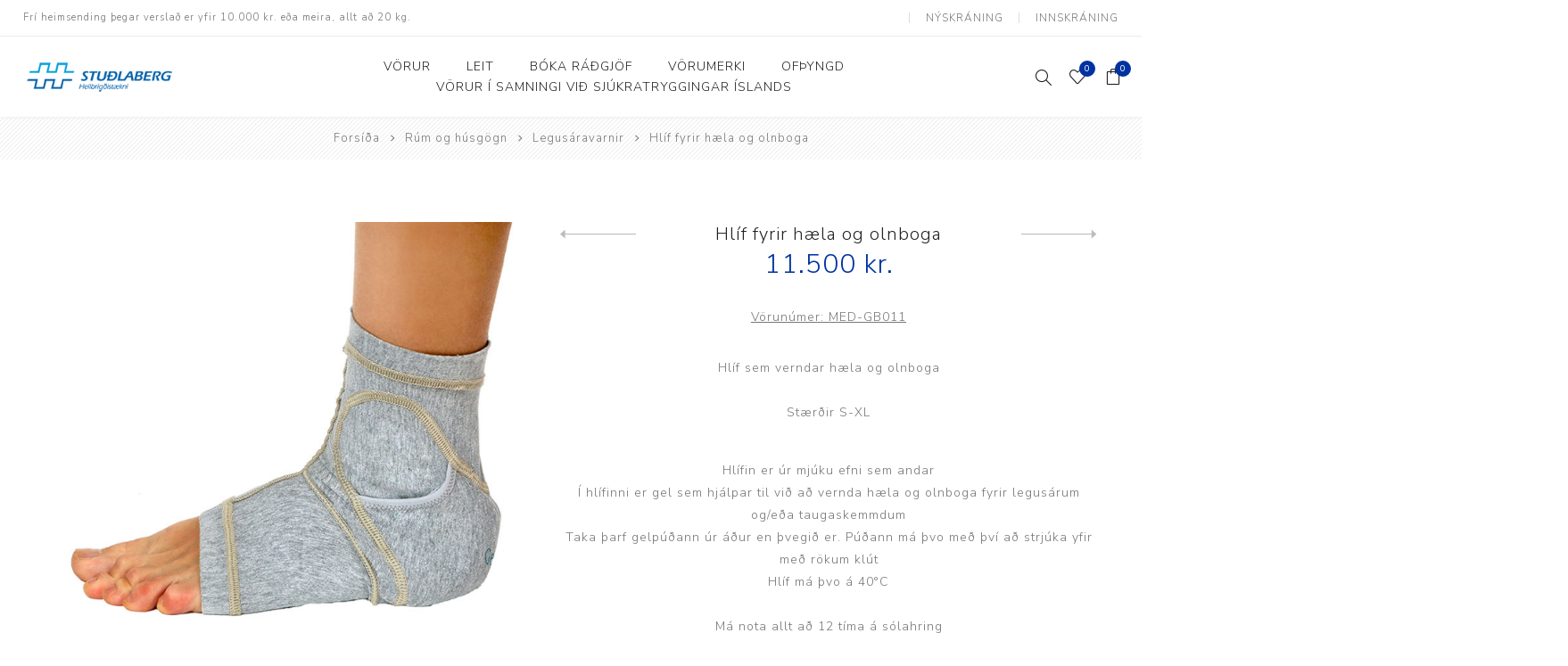

--- FILE ---
content_type: text/html; charset=utf-8
request_url: https://stb.is/hl%C3%ADf-fyrir-h%C3%A6la-og-olnboga-med-gb011
body_size: 57359
content:
<!DOCTYPE html><html lang=is class=html-product-details-page><head><title>Stu&#xF0;laberg. Hl&#xED;f fyrir h&#xE6;la og olnboga</title><meta charset=UTF-8><meta name=description content="Hlíf sem verndar hæla og olnboga&lt;br>&lt;br>Stærðir S-XL"><meta name=keywords content=MED-GB011><meta name=generator content=nopCommerce><meta name=viewport content="width=device-width, initial-scale=1.0, user-scalable=0, minimum-scale=1.0, maximum-scale=1.0"><meta property=og:image content=https://eirberg.is/images/thumbs/default-image_400.png><link href="https://fonts.googleapis.com/css?family=Nunito+Sans:300,400,800&amp;subset=latin-ext&amp;display=swap" rel=stylesheet><meta property=og:type content=product><meta property=og:title content="Hlíf fyrir hæla og olnboga"><meta property=og:description content="Hlíf sem verndar hæla og olnbogaStærðir S-XL"><meta property=og:image content=https://stb.is/images/thumbs/0014244_55C32CED-380E-4310-AC77-5AF922F0F046.jpg_750.jpeg><meta property=og:image:url content=https://stb.is/images/thumbs/0014244_55C32CED-380E-4310-AC77-5AF922F0F046.jpg_750.jpeg><meta property=og:url content=https://stb.is/hl%C3%ADf-fyrir-h%C3%A6la-og-olnboga-med-gb011><meta property=og:site_name content=Stuðlaberg><meta property=twitter:card content=summary><meta property=twitter:site content=Stuðlaberg><meta property=twitter:title content="Hlíf fyrir hæla og olnboga"><meta property=twitter:description content="Hlíf sem verndar hæla og olnbogaStærðir S-XL"><meta property=twitter:image content=https://stb.is/images/thumbs/0014244_55C32CED-380E-4310-AC77-5AF922F0F046.jpg_750.jpeg><meta property=twitter:url content=https://stb.is/hl%C3%ADf-fyrir-h%C3%A6la-og-olnboga-med-gb011><script async src=/Plugins/FoxNetSoft.GoogleAnalytics4/Scripts/GoogleAnalytics4.js></script><script>window.dataLayer=window.dataLayer||[];var GA4_productImpressions=GA4_productImpressions||[],GA4_productDetails=GA4_productDetails||[],GA4_cartproducts=GA4_cartproducts||[],GA4_wishlistproducts=GA4_wishlistproducts||[]</script><script>(function(n,t,i,r,u){n[r]=n[r]||[];n[r].push({"gtm.start":(new Date).getTime(),event:"gtm.js"});var e=t.getElementsByTagName(i)[0],f=t.createElement(i),o=r!="dataLayer"?"&l="+r:"";f.async=!0;f.src="https://www.googletagmanager.com/gtm.js?id="+u+o;e.parentNode.insertBefore(f,e)})(window,document,"script","dataLayer","")</script><script async src="https://www.googletagmanager.com/gtag/js?id=UA-180941653-1"></script><script>function gtag(){dataLayer.push(arguments)}window.dataLayer=window.dataLayer||[];gtag("js",new Date);gtag("config","UA-180941653-1")</script><link href=/Themes/Avenue/Content/css/styles.css rel=stylesheet><link href=/Themes/Avenue/Content/css/footable.css rel=stylesheet><link href=/Themes/Avenue/Content/css/mobile.css rel=stylesheet><link href=/Themes/Avenue/Content/css/480.css rel=stylesheet><link href=/Themes/Avenue/Content/css/768.css rel=stylesheet><link href=/Themes/Avenue/Content/css/1024.css rel=stylesheet><link href=/Themes/Avenue/Content/css/1200.css rel=stylesheet><link href=/Themes/Avenue/Content/css/1500.css rel=stylesheet><link href=/Themes/Avenue/Content/css/msie.css rel=stylesheet><link href=/Plugins/SevenSpikes.Core/Styles/perfect-scrollbar.min.css rel=stylesheet><link href=/lib/magnific-popup/magnific-popup.css rel=stylesheet><link href=/Plugins/SevenSpikes.Nop.Plugins.PrevNextProduct/Themes/Avenue/Content/prevnextproduct.css rel=stylesheet><link href=/Plugins/SevenSpikes.Nop.Plugins.MegaMenu/Themes/Avenue/Content/MegaMenu.css rel=stylesheet><link href=/Plugins/SevenSpikes.Nop.Plugins.AjaxCart/Themes/Avenue/Content/ajaxCart.css rel=stylesheet><link href=/Plugins/SevenSpikes.Nop.Plugins.ProductRibbons/Styles/Ribbons.common.css rel=stylesheet><link href=/Plugins/SevenSpikes.Nop.Plugins.ProductRibbons/Themes/Avenue/Content/Ribbons.css rel=stylesheet><link href="/Themes/Avenue/Content/css/theme.custom-2.css?v=106" rel=stylesheet><link rel="shortcut icon" href=\icons\icons_2\favicon.ico><body class=product-details-page-body><noscript><iframe src="https://www.googletagmanager.com/ns.html?id=" height=0 width=0 style=display:none;visibility:hidden></iframe></noscript><div class=ajax-loading-block-window style=display:none></div><div id=dialog-notifications-success title=Tilkynning style=display:none></div><div id=dialog-notifications-error title=Villa style=display:none></div><div id=dialog-notifications-warning title=Warning style=display:none></div><div id=bar-notification class=bar-notification-container data-close=Loka></div><!--[if lte IE 8]><div style=clear:both;height:59px;text-align:center;position:relative><a href=http://www.microsoft.com/windows/internet-explorer/default.aspx target=_blank> <img src=/Themes/Avenue/Content/img/ie_warning.jpg height=42 width=820 alt="You are using an outdated browser. For a faster, safer browsing experience, upgrade for free today."> </a></div><![endif]--><div class="master-wrapper-page standard-gallery"><div class=overlayOffCanvas></div><div class=header-wrapper><div class=header><div class=header-upper><div class=header-text><span>Frí heimsending þegar verslað er yfir 10.000 kr. eða meira, allt að 20 kg.</span></div><div class="profile-links responsive-nav-content"><div class=responsive-nav-head><span class=text>Notendaaðgangur</span> <span class="button close-links"></span></div><div class=responsive-nav-body><div class=header-links><ul><li><a href="/register?returnUrl=%2Fhl%25C3%25ADf-fyrir-h%25C3%25A6la-og-olnboga-med-gb011" class=ico-register>Nýskráning</a><li><a href="/login?returnUrl=%2Fhl%25C3%25ADf-fyrir-h%25C3%25A6la-og-olnboga-med-gb011" class=ico-login>Innskráning</a><li id=wishlistlink><a href=/wishlist class=ico-wishlist> <span class=wishlist-label>Óskalisti</span> <span class="wishlist-qty counter">0</span> </a><li id=topcartlink><a href=/cart class=ico-cart> <span class=cart-label>Innkaupakarfa</span> <span class="cart-qty counter">0</span> </a></ul></div><div class=header-selects></div></div></div></div><div class=header-lower><div class=header-lower-inner><div class="header-logo-wrapper table-cell"><div class="nav-button menu-button"><span class=trigger title=Menu></span></div><div class=header-logo><a href="/" class=logo> <img alt=Stuðlaberg src=https://stb.is/images/thumbs/0004206_STB-ísl-H.Res_SMALL-60px.png></a></div></div><div class="header-menu table-cell responsive-nav-content"><div class=responsive-nav-head><span class=text>Menu</span> <span class="button close-menu"></span></div><ul class="mega-menu studlaberg-menu" data-isrtlenabled=false data-enableclickfordropdown=false><li class="has-sublist with-dropdown-in-grid"><span class="with-subcategories single-item-categories labelfornextplusbutton">V&#xF6;rur</span><div class="dropdown categories fullWidth boxes-4"><div class=row-wrapper><div class=row><div class=box><div class=title><a href=/hj%C3%B3last%C3%B3lar title=Hjólastólar><span>Hj&#xF3;last&#xF3;lar</span></a></div><div class=picture><a href=/hj%C3%B3last%C3%B3lar title="Sýna vörur í flokki Hjólastólar"> <img class=lazy alt="Sýna vörur í flokki: Hjólastólar" src="[data-uri]" data-original=https://stb.is/images/thumbs/0007726_hjolastolar_290.png> </a></div><ul class=subcategories><li class=subcategory-item><a href=/aukab%C3%BAna%C3%B0ur title=Aukabúnaður><span>Aukab&#xFA;na&#xF0;ur</span></a><li class=subcategory-item><a href=/aflb%C3%BAna%C3%B0ur-og-handhj%C3%B3l title="Aflbúnaður og handhjól"><span>Aflb&#xFA;na&#xF0;ur og handhj&#xF3;l</span></a><li class=subcategory-item><a href=/fastramma-hj%C3%B3last%C3%B3lar title="Fastramma hjólastólar"><span>Fastramma hj&#xF3;last&#xF3;lar</span></a><li class=subcategory-item><a href=/rafkn%C3%BAnir-hj%C3%B3last%C3%B3lar title="Rafknúnir hjólastólar"><span>Rafkn&#xFA;nir hj&#xF3;last&#xF3;lar</span></a><li class=subcategory-item><a href=/rafskutlur2 title=Rafskutlur><span>Rafskutlur</span></a><li class=subcategory-item><a href=/handkn%C3%BAnir-krossramma-hj%C3%B3last%C3%B3lar title="Krossramma hjólastólar"><span>Krossramma hj&#xF3;last&#xF3;lar</span></a><li class=subcategory-item><a href=/sessur2 title=Sessur><span>Sessur</span></a></ul></div><div class=box><div class=title><a href=/ba%C3%B0-og-salernishj%C3%A1lpart%C3%A6ki title="Bað- og salernishjálpartæki"><span>Ba&#xF0;- og salernishj&#xE1;lpart&#xE6;ki</span></a></div><div class=picture><a href=/ba%C3%B0-og-salernishj%C3%A1lpart%C3%A6ki title="Sýna vörur í flokki Bað- og salernishjálpartæki"> <img class=lazy alt="Sýna vörur í flokki: Bað- og salernishjálpartæki" src="[data-uri]" data-original=https://stb.is/images/thumbs/0019936_bad-og-salernishjalpartki_290.jpeg> </a></div><ul class=subcategories><li class=subcategory-item><a href=/ba%C3%B0ker-og-lyftarar title="Baðker og lyftarar"><span>Ba&#xF0;ker og lyftarar</span></a><li class=subcategory-item><a href=/ba%C3%B0-og-salernisst%C3%B3lar title="Bað- og salernisstólar"><span>Ba&#xF0;- og salernisst&#xF3;lar</span></a><li class=subcategory-item><a href=/salernisupph%C3%A6kkun-og-sto%C3%B0ir title="Salernisupphækkun og stoðir	"><span>Salernisupph&#xE6;kkun og sto&#xF0;ir&#x9;</span></a><li class=subcategory-item><a href=/ba%C3%B0-og-skiptibor%C3%B0 title="Bað- og skiptiborð"><span>Ba&#xF0;- og skiptibor&#xF0;</span></a></ul></div><div class=box><div class=title><a href=/%C3%BEj%C3%A1lfun-og-endurh%C3%A6fing1 title="Þjálfun og endurhæfing"><span>&#xDE;j&#xE1;lfun og endurh&#xE6;fing</span></a></div><div class=picture><a href=/%C3%BEj%C3%A1lfun-og-endurh%C3%A6fing1 title="Sýna vörur í flokki Þjálfun og endurhæfing"> <img class=lazy alt="Sýna vörur í flokki: Þjálfun og endurhæfing" src="[data-uri]" data-original=https://stb.is/images/thumbs/0019965_jalfun-og-endurhfing_290.jpeg> </a></div><ul class=subcategories><li class=subcategory-item><a href=/%C3%BEj%C3%A1lfunarhj%C3%B3l title=Þjálfunarhjól><span>&#xDE;j&#xE1;lfunarhj&#xF3;l</span></a><li class=subcategory-item><a href=/skyn%C3%B6rvun title=Skynörvun><span>Skyn&#xF6;rvun</span></a><li class=subcategory-item><a href=/s%C3%A9rh%C3%A6f%C3%B0-%C3%BEr%C3%ADhj%C3%B3l title="Sérhæfð þríhjól"><span>S&#xE9;rh&#xE6;f&#xF0; &#xFE;r&#xED;hj&#xF3;l</span></a></ul></div><div class=box><div class=title><a href=/hj%C3%A1lpart%C3%A6ki title=Hjálpartæki><span>Hj&#xE1;lpart&#xE6;ki</span></a></div><div class=picture><a href=/hj%C3%A1lpart%C3%A6ki title="Sýna vörur í flokki Hjálpartæki"> <img class=lazy alt="Sýna vörur í flokki: Hjálpartæki" src="[data-uri]" data-original=https://stb.is/images/thumbs/0019982_hjalpartki_290.jpeg> </a></div><ul class=subcategories><li class=subcategory-item><a href=/flutningshj%C3%A1lpart%C3%A6ki title="Flutningshjálpartæki "><span>Flutningshj&#xE1;lpart&#xE6;ki </span></a><li class=subcategory-item><a href=/g%C3%B6nguhj%C3%A1lpart%C3%A6ki title="Gönguhjálpartæki "><span>G&#xF6;nguhj&#xE1;lpart&#xE6;ki </span></a><li class=subcategory-item><a href=/sm%C3%A1hj%C3%A1lpart%C3%A6ki title=Smáhjálpartæki><span>Sm&#xE1;hj&#xE1;lpart&#xE6;ki</span></a><li class=subcategory-item><a href=/vinnubor%C3%B0-og-s%C3%A9rh%C3%A6f%C3%B0ir-st%C3%B3lar title="Vinnuborð og sérhæfðir stólar"><span>Vinnubor&#xF0; og s&#xE9;rh&#xE6;f&#xF0;ir st&#xF3;lar</span></a></ul></div></div><div class=row><div class=box><div class=title><a href=/brj%C3%B3staa%C3%B0ger%C3%B0ir-og-%C3%BEr%C3%BDstingsv%C3%B6rur title="Brjóstaaðgerðir og þrýstingsvörur"><span>Brj&#xF3;staa&#xF0;ger&#xF0;ir og &#xFE;r&#xFD;stingsv&#xF6;rur</span></a></div><div class=picture><a href=/brj%C3%B3staa%C3%B0ger%C3%B0ir-og-%C3%BEr%C3%BDstingsv%C3%B6rur title="Sýna vörur í flokki Brjóstaaðgerðir og þrýstingsvörur"> <img class=lazy alt="Sýna vörur í flokki: Brjóstaaðgerðir og þrýstingsvörur" src="[data-uri]" data-original=https://stb.is/images/thumbs/0027499_brjostaadgerdir-og-rystingsvorur_290.jpeg> </a></div><ul class=subcategories><li class=subcategory-item><a href=/brj%C3%B3staa%C3%B0ger%C3%B0ir2 title=Brjóstaaðgerðir><span>Brj&#xF3;staa&#xF0;ger&#xF0;ir</span></a><li class=subcategory-item><a href=/%C3%BEr%C3%BDstingsv%C3%B6rur1 title=Þrýstingsvörur><span>&#xDE;r&#xFD;stingsv&#xF6;rur</span></a></ul></div><div class=box><div class=title><a href=/r%C3%BAm-og-h%C3%BAsg%C3%B6gn title="Rúm og húsgögn"><span>R&#xFA;m og h&#xFA;sg&#xF6;gn</span></a></div><div class=picture><a href=/r%C3%BAm-og-h%C3%BAsg%C3%B6gn title="Sýna vörur í flokki Rúm og húsgögn"> <img class=lazy alt="Sýna vörur í flokki: Rúm og húsgögn" src="[data-uri]" data-original=https://stb.is/images/thumbs/0007725_rum-og-husgogn_290.png> </a></div><ul class=subcategories><li class=subcategory-item><a href=/r%C3%BAm title=Rúm><span>R&#xFA;m</span></a><li class=subcategory-item><a href=/d%C3%BDnur title=Dýnur><span>D&#xFD;nur</span></a><li class=subcategory-item><a href=/h%C3%BAsg%C3%B6gn title=Húsgögn><span>H&#xFA;sg&#xF6;gn</span></a><li class=subcategory-item><a href=/aukab%C3%BAna%C3%B0ur2 title=Aukabúnaður><span>Aukab&#xFA;na&#xF0;ur</span></a><li class=subcategory-item><a href=/legus%C3%A1ravarnir title=Legusáravarnir><span>Legus&#xE1;ravarnir</span></a></ul></div><div class=box><div class=title><a href=/st%C3%B3ma-og-%C3%BEvagleggir title="Stóma og þvagleggir"><span>St&#xF3;ma og &#xFE;vagleggir</span></a></div><div class=picture><a href=/st%C3%B3ma-og-%C3%BEvagleggir title="Sýna vörur í flokki Stóma og þvagleggir"> <img class=lazy alt="Sýna vörur í flokki: Stóma og þvagleggir" src="[data-uri]" data-original=https://stb.is/images/thumbs/0008850_stoma-og-vagleggir_290.jpeg> </a></div><ul class=subcategories><li class=subcategory-item><a href=/st%C3%B3mav%C3%B6rur title=Stómavörur><span>St&#xF3;mav&#xF6;rur</span></a><li class=subcategory-item><a href=/%C3%BEvagleggir title=Þvagleggir><span>&#xDE;vagleggir</span></a></ul></div><div class=box><div class=title><a href=/heilbrig%C3%B0isstofnanir title=Heilbrigðisstofnanir><span>Heilbrig&#xF0;isstofnanir</span></a></div><div class=picture><a href=/heilbrig%C3%B0isstofnanir title="Sýna vörur í flokki Heilbrigðisstofnanir"> <img class=lazy alt="Sýna vörur í flokki: Heilbrigðisstofnanir" src="[data-uri]" data-original=https://stb.is/images/thumbs/0019940_heilbrigdisstofnanir_290.jpeg> </a></div><ul class=subcategories><li class=subcategory-item><a href=/innr%C3%A9ttingar-vagnar-og-bor%C3%B0 title="Innréttingar, vagnar og borð"><span>Innr&#xE9;ttingar, vagnar og bor&#xF0;</span></a><li class=subcategory-item><a href=/rekstrarv%C3%B6rur title=Rekstrarvörur><span>Rekstrarv&#xF6;rur</span></a><li class=subcategory-item><a href=/sko%C3%B0unar-og-me%C3%B0fer%C3%B0arbekkir title="Skoðunar- og meðferðarbekkir"><span>Sko&#xF0;unar- og me&#xF0;fer&#xF0;arbekkir</span></a><li class=subcategory-item><a href=/sm%C3%A1t%C3%A6ki title=Smátæki><span>Sm&#xE1;t&#xE6;ki</span></a><li class=subcategory-item><a href=/%C3%BEr%C3%BDstingsvafningar title=Þrýstingsvafningar><span>&#xDE;r&#xFD;stingsvafningar</span></a></ul></div></div><div class=row><div class=box><div class=title><a href=/tilbo%C3%B0sv%C3%B6rur title=Rýmingarsala><span>R&#xFD;mingarsala</span></a></div><div class=picture><a href=/tilbo%C3%B0sv%C3%B6rur title="Sýna vörur í flokki Rýmingarsala"> <img class=lazy alt="Sýna vörur í flokki: Rýmingarsala" src="[data-uri]" data-original=https://stb.is/images/thumbs/0027819_rymingarsala_290.jpeg> </a></div></div><div class=empty-box></div><div class=empty-box></div><div class=empty-box></div></div></div></div><li><a href=/search title=Leit><span> Leit</span></a><li><a href=https://noona.is/eirberg/book title="Bóka ráðgjöf" target=_blank><span> B&#xF3;ka r&#xE1;&#xF0;gj&#xF6;f</span></a><li><a href=/manufacturer/all title=Vörumerki><span> V&#xF6;rumerki</span></a><li><a href="/of%C3%BEyngd?productTagId=695" title=ofþyngd><span> of&#xFE;yngd</span></a><li><a href=https://stb.is/tag-sj%C3%BAkratryggingar title="Vörur í samningi við Sjúkratryggingar Íslands"><span> V&#xF6;rur &#xED; samningi vi&#xF0; Sj&#xFA;kratryggingar &#xCD;slands</span></a></ul><div class=menu-title><span>Menu</span></div><ul class="mega-menu-responsive studlaberg-menu"><li class=has-sublist><span class="with-subcategories single-item-categories labelfornextplusbutton">V&#xF6;rur</span> <button class="trigger plus-button"></button><div class=sublist-wrap><div class="responsive-nav-head back-button"><span class=text><button>Til baka</button></span></div><ul class=sublist><li class=has-sublist><a class=with-subcategories href=/hj%C3%B3last%C3%B3lar title=Hjólastólar><span>Hj&#xF3;last&#xF3;lar</span></a> <button class="trigger plus-button"></button><div class=sublist-wrap><div class="responsive-nav-head back-button"><span class=text><button>Til baka</button></span></div><ul class=sublist><li><a class=lastLevelCategory href=/aukab%C3%BAna%C3%B0ur title=Aukabúnaður><span>Aukab&#xFA;na&#xF0;ur</span></a><li><a class=lastLevelCategory href=/aflb%C3%BAna%C3%B0ur-og-handhj%C3%B3l title="Aflbúnaður og handhjól"><span>Aflb&#xFA;na&#xF0;ur og handhj&#xF3;l</span></a><li><a class=lastLevelCategory href=/fastramma-hj%C3%B3last%C3%B3lar title="Fastramma hjólastólar"><span>Fastramma hj&#xF3;last&#xF3;lar</span></a><li><a class=lastLevelCategory href=/rafkn%C3%BAnir-hj%C3%B3last%C3%B3lar title="Rafknúnir hjólastólar"><span>Rafkn&#xFA;nir hj&#xF3;last&#xF3;lar</span></a><li><a class=lastLevelCategory href=/rafskutlur2 title=Rafskutlur><span>Rafskutlur</span></a><li><a class=lastLevelCategory href=/handkn%C3%BAnir-krossramma-hj%C3%B3last%C3%B3lar title="Krossramma hjólastólar"><span>Krossramma hj&#xF3;last&#xF3;lar</span></a><li><a class=lastLevelCategory href=/sessur2 title=Sessur><span>Sessur</span></a></ul></div><li class=has-sublist><a class=with-subcategories href=/ba%C3%B0-og-salernishj%C3%A1lpart%C3%A6ki title="Bað- og salernishjálpartæki"><span>Ba&#xF0;- og salernishj&#xE1;lpart&#xE6;ki</span></a> <button class="trigger plus-button"></button><div class=sublist-wrap><div class="responsive-nav-head back-button"><span class=text><button>Til baka</button></span></div><ul class=sublist><li><a class=lastLevelCategory href=/ba%C3%B0ker-og-lyftarar title="Baðker og lyftarar"><span>Ba&#xF0;ker og lyftarar</span></a><li><a class=lastLevelCategory href=/ba%C3%B0-og-salernisst%C3%B3lar title="Bað- og salernisstólar"><span>Ba&#xF0;- og salernisst&#xF3;lar</span></a><li><a class=lastLevelCategory href=/salernisupph%C3%A6kkun-og-sto%C3%B0ir title="Salernisupphækkun og stoðir	"><span>Salernisupph&#xE6;kkun og sto&#xF0;ir&#x9;</span></a><li><a class=lastLevelCategory href=/ba%C3%B0-og-skiptibor%C3%B0 title="Bað- og skiptiborð"><span>Ba&#xF0;- og skiptibor&#xF0;</span></a></ul></div><li class=has-sublist><a class=with-subcategories href=/%C3%BEj%C3%A1lfun-og-endurh%C3%A6fing1 title="Þjálfun og endurhæfing"><span>&#xDE;j&#xE1;lfun og endurh&#xE6;fing</span></a> <button class="trigger plus-button"></button><div class=sublist-wrap><div class="responsive-nav-head back-button"><span class=text><button>Til baka</button></span></div><ul class=sublist><li><a class=lastLevelCategory href=/%C3%BEj%C3%A1lfunarhj%C3%B3l title=Þjálfunarhjól><span>&#xDE;j&#xE1;lfunarhj&#xF3;l</span></a><li><a class=lastLevelCategory href=/skyn%C3%B6rvun title=Skynörvun><span>Skyn&#xF6;rvun</span></a><li><a class=lastLevelCategory href=/s%C3%A9rh%C3%A6f%C3%B0-%C3%BEr%C3%ADhj%C3%B3l title="Sérhæfð þríhjól"><span>S&#xE9;rh&#xE6;f&#xF0; &#xFE;r&#xED;hj&#xF3;l</span></a></ul></div><li class=has-sublist><a class=with-subcategories href=/hj%C3%A1lpart%C3%A6ki title=Hjálpartæki><span>Hj&#xE1;lpart&#xE6;ki</span></a> <button class="trigger plus-button"></button><div class=sublist-wrap><div class="responsive-nav-head back-button"><span class=text><button>Til baka</button></span></div><ul class=sublist><li class=has-sublist><a class=with-subcategories href=/flutningshj%C3%A1lpart%C3%A6ki title="Flutningshjálpartæki "><span>Flutningshj&#xE1;lpart&#xE6;ki </span></a> <button class="trigger plus-button"></button><div class=sublist-wrap><div class="responsive-nav-head back-button"><span class=text><button>Til baka</button></span></div><ul class=sublist><li><a class=lastLevelCategory href=/belti-og-flutningsbretti title="Belti og flutningsbretti"><span>Belti og flutningsbretti</span></a><li><a class=lastLevelCategory href=/fallvarnir title=Fallvarnir><span>Fallvarnir</span></a><li><a class=lastLevelCategory href=/lyftarar-og-segl title="Lyftarar og segl"><span>Lyftarar og segl</span></a></ul></div><li class=has-sublist><a class=with-subcategories href=/g%C3%B6nguhj%C3%A1lpart%C3%A6ki title="Gönguhjálpartæki "><span>G&#xF6;nguhj&#xE1;lpart&#xE6;ki </span></a> <button class="trigger plus-button"></button><div class=sublist-wrap><div class="responsive-nav-head back-button"><span class=text><button>Til baka</button></span></div><ul class=sublist><li><a class=lastLevelCategory href=/aukahlutir-%C3%A1-g%C3%B6ngugrindur title="Aukahlutir á göngugrindur"><span>Aukahlutir &#xE1; g&#xF6;ngugrindur</span></a><li><a class=lastLevelCategory href=/h%C3%A1ar-g%C3%B6ngugrindur title="Háar göngugrindur"><span>H&#xE1;ar g&#xF6;ngugrindur</span></a><li><a class=lastLevelCategory href=/h%C3%A6kjur-og-stafir title="Hækjur og stafir"><span>H&#xE6;kjur og stafir</span></a><li><a class=lastLevelCategory href=/l%C3%A1gar-g%C3%B6ngugrindur title="Lágar göngugrindur"><span>L&#xE1;gar g&#xF6;ngugrindur</span></a></ul></div><li class=has-sublist><a class=with-subcategories href=/sm%C3%A1hj%C3%A1lpart%C3%A6ki title=Smáhjálpartæki><span>Sm&#xE1;hj&#xE1;lpart&#xE6;ki</span></a> <button class="trigger plus-button"></button><div class=sublist-wrap><div class="responsive-nav-head back-button"><span class=text><button>Til baka</button></span></div><ul class=sublist><li><a class=lastLevelCategory href=/eldh%C3%BAs2 title=Eldhús><span>Eldh&#xFA;s</span></a><li><a class=lastLevelCategory href=/snyrting-og-kl%C3%A6%C3%B0na%C3%B0ur title="Snyrting og klæðnaður"><span>Snyrting og kl&#xE6;&#xF0;na&#xF0;ur</span></a></ul></div><li class=has-sublist><a class=with-subcategories href=/vinnubor%C3%B0-og-s%C3%A9rh%C3%A6f%C3%B0ir-st%C3%B3lar title="Vinnuborð og sérhæfðir stólar"><span>Vinnubor&#xF0; og s&#xE9;rh&#xE6;f&#xF0;ir st&#xF3;lar</span></a> <button class="trigger plus-button"></button><div class=sublist-wrap><div class="responsive-nav-head back-button"><span class=text><button>Til baka</button></span></div><ul class=sublist><li><a class=lastLevelCategory href=/vinnubor%C3%B0 title=Vinnuborð><span>Vinnubor&#xF0;</span></a><li><a class=lastLevelCategory href=/spjaldt%C3%B6lvustandar title=Spjaldtölvustandar><span>Spjaldt&#xF6;lvustandar</span></a><li><a class=lastLevelCategory href=/s%C3%A9rh%C3%A6f%C3%B0ir-vinnust%C3%B3lar title="Sérhæfðir vinnustólar"><span>S&#xE9;rh&#xE6;f&#xF0;ir vinnust&#xF3;lar</span></a></ul></div></ul></div><li class=has-sublist><a class=with-subcategories href=/brj%C3%B3staa%C3%B0ger%C3%B0ir-og-%C3%BEr%C3%BDstingsv%C3%B6rur title="Brjóstaaðgerðir og þrýstingsvörur"><span>Brj&#xF3;staa&#xF0;ger&#xF0;ir og &#xFE;r&#xFD;stingsv&#xF6;rur</span></a> <button class="trigger plus-button"></button><div class=sublist-wrap><div class="responsive-nav-head back-button"><span class=text><button>Til baka</button></span></div><ul class=sublist><li class=has-sublist><a class=with-subcategories href=/brj%C3%B3staa%C3%B0ger%C3%B0ir2 title=Brjóstaaðgerðir><span>Brj&#xF3;staa&#xF0;ger&#xF0;ir</span></a> <button class="trigger plus-button"></button><div class=sublist-wrap><div class="responsive-nav-head back-button"><span class=text><button>Til baka</button></span></div><ul class=sublist><li><a class=lastLevelCategory href=/gervibrj%C3%B3st-og-fleygar2 title="Gervibrjóst og fleygar"><span>Gervibrj&#xF3;st og fleygar</span></a><li><a class=lastLevelCategory href=/fatna%C3%B0ur-fyrir-gervibrj%C3%B3st title="Fatnaður fyrir gervibrjóst"><span>Fatna&#xF0;ur fyrir gervibrj&#xF3;st</span></a></ul></div><li class=has-sublist><a class=with-subcategories href=/%C3%BEr%C3%BDstingsv%C3%B6rur1 title=Þrýstingsvörur><span>&#xDE;r&#xFD;stingsv&#xF6;rur</span></a> <button class="trigger plus-button"></button><div class=sublist-wrap><div class="responsive-nav-head back-button"><span class=text><button>Til baka</button></span></div><ul class=sublist><li><a class=lastLevelCategory href=/handleggir title=Handleggir><span>Handleggir</span></a><li><a class=lastLevelCategory href=/f%C3%B3tleggir title=Fótleggir><span>F&#xF3;tleggir</span></a><li><a class=lastLevelCategory href=/a%C3%B0rar-v%C3%B6rur1 title="Aðrar vörur"><span>A&#xF0;rar v&#xF6;rur</span></a></ul></div></ul></div><li class=has-sublist><a class=with-subcategories href=/r%C3%BAm-og-h%C3%BAsg%C3%B6gn title="Rúm og húsgögn"><span>R&#xFA;m og h&#xFA;sg&#xF6;gn</span></a> <button class="trigger plus-button"></button><div class=sublist-wrap><div class="responsive-nav-head back-button"><span class=text><button>Til baka</button></span></div><ul class=sublist><li class=has-sublist><a class=with-subcategories href=/r%C3%BAm title=Rúm><span>R&#xFA;m</span></a> <button class="trigger plus-button"></button><div class=sublist-wrap><div class="responsive-nav-head back-button"><span class=text><button>Til baka</button></span></div><ul class=sublist><li><a class=lastLevelCategory href=/barnar%C3%BAm title=Barnarúm><span>Barnar&#xFA;m</span></a></ul></div><li><a class=lastLevelCategory href=/d%C3%BDnur title=Dýnur><span>D&#xFD;nur</span></a><li class=has-sublist><a class=with-subcategories href=/h%C3%BAsg%C3%B6gn title=Húsgögn><span>H&#xFA;sg&#xF6;gn</span></a> <button class="trigger plus-button"></button><div class=sublist-wrap><div class="responsive-nav-head back-button"><span class=text><button>Til baka</button></span></div><ul class=sublist><li><a class=lastLevelCategory href=/n%C3%A1ttbor%C3%B0 title=Náttborð><span>N&#xE1;ttbor&#xF0;</span></a><li><a class=lastLevelCategory href=/st%C3%B3lar title=Stólar><span>St&#xF3;lar</span></a></ul></div><li class=has-sublist><a class=with-subcategories href=/aukab%C3%BAna%C3%B0ur2 title=Aukabúnaður><span>Aukab&#xFA;na&#xF0;ur</span></a> <button class="trigger plus-button"></button><div class=sublist-wrap><div class="responsive-nav-head back-button"><span class=text><button>Til baka</button></span></div><ul class=sublist><li><a class=lastLevelCategory href=/sn%C3%BAnings-og-hl%C3%ADf%C3%B0arl%C3%B6k title="Snúnings- og hlífðarlök"><span>Sn&#xFA;nings- og hl&#xED;f&#xF0;arl&#xF6;k</span></a><li><a class=lastLevelCategory href=/r%C3%BAmgrindur title=Rúmgrindur><span>R&#xFA;mgrindur</span></a></ul></div><li><a class=lastLevelCategory href=/legus%C3%A1ravarnir title=Legusáravarnir><span>Legus&#xE1;ravarnir</span></a></ul></div><li class=has-sublist><a class=with-subcategories href=/st%C3%B3ma-og-%C3%BEvagleggir title="Stóma og þvagleggir"><span>St&#xF3;ma og &#xFE;vagleggir</span></a> <button class="trigger plus-button"></button><div class=sublist-wrap><div class="responsive-nav-head back-button"><span class=text><button>Til baka</button></span></div><ul class=sublist><li class=has-sublist><a class=with-subcategories href=/st%C3%B3mav%C3%B6rur title=Stómavörur><span>St&#xF3;mav&#xF6;rur</span></a> <button class="trigger plus-button"></button><div class=sublist-wrap><div class="responsive-nav-head back-button"><span class=text><button>Til baka</button></span></div><ul class=sublist><li><a class=lastLevelCategory href=/aukahlutir4 title=Aukahlutir><span>Aukahlutir</span></a><li><a class=lastLevelCategory href=/pl%C3%B6tur title=Plötur><span>Pl&#xF6;tur</span></a><li><a class=lastLevelCategory href=/pokar title=Pokar><span>Pokar</span></a><li><a class=lastLevelCategory href=/2><span></span></a></ul></div><li class=has-sublist><a class=with-subcategories href=/%C3%BEvagleggir title=Þvagleggir><span>&#xDE;vagleggir</span></a> <button class="trigger plus-button"></button><div class=sublist-wrap><div class="responsive-nav-head back-button"><span class=text><button>Til baka</button></span></div><ul class=sublist><li><a class=lastLevelCategory href=/aft%C3%B6ppun title=Aftöppun><span>Aft&#xF6;ppun</span></a><li><a class=lastLevelCategory href=/pokar-auka title="Pokar auka"><span>Pokar auka</span></a></ul></div></ul></div><li class=has-sublist><a class=with-subcategories href=/heilbrig%C3%B0isstofnanir title=Heilbrigðisstofnanir><span>Heilbrig&#xF0;isstofnanir</span></a> <button class="trigger plus-button"></button><div class=sublist-wrap><div class="responsive-nav-head back-button"><span class=text><button>Til baka</button></span></div><ul class=sublist><li class=has-sublist><a class=with-subcategories href=/innr%C3%A9ttingar-vagnar-og-bor%C3%B0 title="Innréttingar, vagnar og borð"><span>Innr&#xE9;ttingar, vagnar og bor&#xF0;</span></a> <button class="trigger plus-button"></button><div class=sublist-wrap><div class="responsive-nav-head back-button"><span class=text><button>Til baka</button></span></div><ul class=sublist><li><a class=lastLevelCategory href=/innr%C3%A9ttingar title=Innréttingar><span>Innr&#xE9;ttingar</span></a><li><a class=lastLevelCategory href=/skilr%C3%BAm-og-tj%C3%B6ld title="Skilrúm og tjöld"><span>Skilr&#xFA;m og tj&#xF6;ld</span></a><li><a class=lastLevelCategory href=/vagnar-og-bor%C3%B0 title="Vagnar og borð"><span>Vagnar og bor&#xF0;</span></a></ul></div><li class=has-sublist><a class=with-subcategories href=/rekstrarv%C3%B6rur title=Rekstrarvörur><span>Rekstrarv&#xF6;rur</span></a> <button class="trigger plus-button"></button><div class=sublist-wrap><div class="responsive-nav-head back-button"><span class=text><button>Til baka</button></span></div><ul class=sublist><li><a class=lastLevelCategory href=/hanskar title=Hanskar><span>Hanskar</span></a><li><a class=lastLevelCategory href=/ster%C3%ADl-pakkaefni-og-lyfjabl%C3%B6ndun title="Steríl pakkaefni og lyfjablöndun"><span>Ster&#xED;l pakkaefni og lyfjabl&#xF6;ndun</span></a></ul></div><li class=has-sublist><a class=with-subcategories href=/sko%C3%B0unar-og-me%C3%B0fer%C3%B0arbekkir title="Skoðunar- og meðferðarbekkir"><span>Sko&#xF0;unar- og me&#xF0;fer&#xF0;arbekkir</span></a> <button class="trigger plus-button"></button><div class=sublist-wrap><div class="responsive-nav-head back-button"><span class=text><button>Til baka</button></span></div><ul class=sublist><li><a class=lastLevelCategory href=/sko%C3%B0unar-og-me%C3%B0fer%C3%B0arbekkir1 title="Skoðunar- og meðferðarbekkir"><span>Sko&#xF0;unar- og me&#xF0;fer&#xF0;arbekkir</span></a><li><a class=lastLevelCategory href=/hnakkst%C3%B3lar-og-kollar title="Hnakkstólar og kollar"><span>Hnakkst&#xF3;lar og kollar</span></a></ul></div><li><a class=lastLevelCategory href=/sm%C3%A1t%C3%A6ki title=Smátæki><span>Sm&#xE1;t&#xE6;ki</span></a><li><a class=lastLevelCategory href=/%C3%BEr%C3%BDstingsvafningar title=Þrýstingsvafningar><span>&#xDE;r&#xFD;stingsvafningar</span></a></ul></div><li><a class=lastLevelCategory href=/tilbo%C3%B0sv%C3%B6rur title=Rýmingarsala><span>R&#xFD;mingarsala</span></a></ul></div><li><a href=/search title=Leit><span> Leit</span></a><li><a href=https://noona.is/eirberg/book title="Bóka ráðgjöf" target=_blank><span> B&#xF3;ka r&#xE1;&#xF0;gj&#xF6;f</span></a><li><a href=/manufacturer/all title=Vörumerki><span> V&#xF6;rumerki</span></a><li><a href="/of%C3%BEyngd?productTagId=695" title=ofþyngd><span> of&#xFE;yngd</span></a><li><a href=https://stb.is/tag-sj%C3%BAkratryggingar title="Vörur í samningi við Sjúkratryggingar Íslands"><span> V&#xF6;rur &#xED; samningi vi&#xF0; Sj&#xFA;kratryggingar &#xCD;slands</span></a></ul></div><div class="responsive-nav-wrapper table-cell"><div class="nav-button search-button"><span class=trigger title=Leita></span></div><div class="nav-button personal-button"><span class=trigger title=Notendaaðgangur></span></div><div class="nav-button wishlist-button"><a class=trigger title=Óskalisti href=/wishlist><span class="counter wishlist-qty">0</span></a></div><div class="nav-button cart-button"><a class=trigger title=Innkaupakarfa href=/cart><span class="counter cart-qty">0</span></a></div></div></div></div><div class="search-box store-search-box responsive-nav-content"><div class=responsive-nav-head><span class=text>Leita</span> <span class="button close-search"></span></div><div class=responsive-nav-body><form method=get class=search-form id=small-search-box-form action=/search><input type=text class=search-box-text id=small-searchterms autocomplete=off name=q placeholder=Vöruleit aria-label=Vöruleit...> <button type=submit class="button-1 search-box-button" value=Leit>Leit</button></form></div></div><div class="flyout-cart responsive-nav-content"><div class=responsive-nav-head><span class=text>Innkaupakarfa</span> <span class="button close-cart"></span></div><div class=responsive-nav-body><div id=flyout-cart data-removeitemfromcarturl=/AvenueTheme/RemoveItemFromCart data-flyoutcarturl=/AvenueTheme/FlyoutShoppingCart><div class=mini-shopping-cart><div class=count>Engar vörur í körfu.</div></div></div></div></div></div></div><div class=breadcrumb><ul itemscope itemtype=http://schema.org/BreadcrumbList><li><span> <a href="/"> <span>Forsíða</span> </a> </span> <span class=delimiter>/</span><li itemprop=itemListElement itemscope itemtype=http://schema.org/ListItem><a href=/r%C3%BAm-og-h%C3%BAsg%C3%B6gn itemprop=item> <span itemprop=name>R&#xFA;m og h&#xFA;sg&#xF6;gn</span> </a> <span class=delimiter>/</span><meta itemprop=position content=1><li itemprop=itemListElement itemscope itemtype=http://schema.org/ListItem><a href=/legus%C3%A1ravarnir itemprop=item> <span itemprop=name>Legus&#xE1;ravarnir</span> </a> <span class=delimiter>/</span><meta itemprop=position content=2><li itemprop=itemListElement itemscope itemtype=http://schema.org/ListItem><strong class=current-item itemprop=name>Hl&#xED;f fyrir h&#xE6;la og olnboga</strong> <span itemprop=item itemscope itemtype=http://schema.org/Thing id=/hl%C3%ADf-fyrir-h%C3%A6la-og-olnboga-med-gb011> </span><meta itemprop=position content=3></ul></div><div class=master-wrapper-content><div class=ajaxCartInfo data-getajaxcartbuttonurl=/NopAjaxCart/GetAjaxCartButtonsAjax data-productpageaddtocartbuttonselector=.add-to-cart-button data-productboxaddtocartbuttonselector=.product-box-add-to-cart-button data-productboxproductitemelementselector=.product-item data-enableonproductpage=True data-enableoncatalogpages=True data-minishoppingcartquatityformattingresource={0} data-miniwishlistquatityformattingresource={0} data-addtowishlistbuttonselector=.add-to-wishlist-button></div><input id=addProductVariantToCartUrl name=addProductVariantToCartUrl type=hidden value=/AddProductFromProductDetailsPageToCartAjax> <input id=addProductToCartUrl name=addProductToCartUrl type=hidden value=/AddProductToCartAjax> <input id=miniShoppingCartUrl name=miniShoppingCartUrl type=hidden value=/MiniShoppingCart> <input id=flyoutShoppingCartUrl name=flyoutShoppingCartUrl type=hidden value=/NopAjaxCartFlyoutShoppingCart> <input id=checkProductAttributesUrl name=checkProductAttributesUrl type=hidden value=/CheckIfProductOrItsAssociatedProductsHasAttributes> <input id=getMiniProductDetailsViewUrl name=getMiniProductDetailsViewUrl type=hidden value=/GetMiniProductDetailsView> <input id=flyoutShoppingCartPanelSelector name=flyoutShoppingCartPanelSelector type=hidden value=#flyout-cart> <input id=shoppingCartMenuLinkSelector name=shoppingCartMenuLinkSelector type=hidden value=.cart-qty> <input id=wishlistMenuLinkSelector name=wishlistMenuLinkSelector type=hidden value=span.wishlist-qty><div id=product-ribbon-info data-productid=3674 data-productboxselector=".product-item, .item-holder" data-productboxpicturecontainerselector=".picture, .item-picture" data-productpagepicturesparentcontainerselector=.product-essential data-productpagebugpicturecontainerselector=.picture data-retrieveproductribbonsurl=/RetrieveProductRibbons></div><div class=master-column-wrapper><div class=center-1><div class="page product-details-page"><div class=page-body><script>window.dataLayer=window.dataLayer||[];var GA4_productImpressions=GA4_productImpressions||[],GA4_productDetails=GA4_productDetails||[];GA4_productDetails=[{item_name:"Hlíf fyrir hæla og olnboga",item_id:"3674",price:11500,item_category:"Legusáravarnir",productId:3674}];dataLayer.push({event:"ga4_view_item",ecommerce:{currency:"ISK",items:GA4_productDetails}})</script><form method=post id=product-details-form action=/hl%C3%ADf-fyrir-h%C3%A6la-og-olnboga-med-gb011><div itemscope itemtype=http://schema.org/Product><meta itemprop=name content="Hlíf fyrir hæla og olnboga"><meta itemprop=sku content=MED-GB011><meta itemprop=gtin><meta itemprop=mpn><meta itemprop=description content="Hlíf sem verndar hæla og olnboga&lt;br>&lt;br>Stærðir S-XL"><meta itemprop=image content=https://stb.is/images/thumbs/0014244_55C32CED-380E-4310-AC77-5AF922F0F046.jpg_750.jpeg><div itemprop=offers itemscope itemtype=http://schema.org/Offer><meta itemprop=url content=https://stb.is/hl%c3%adf-fyrir-h%c3%a6la-og-olnboga-med-gb011><meta itemprop=price content=11500.00><meta itemprop=priceCurrency content=ISK><meta itemprop=priceValidUntil><meta itemprop=availability content=http://schema.org/InStock></div><div itemprop=review itemscope itemtype=http://schema.org/Review><meta itemprop=author content=ALL><meta itemprop=url content=/productreviews/3674></div></div><div data-productid=3674><div class=product-essential><div class=gallery><div class=picture><img alt="Mynd Hlíf fyrir hæla og olnboga" src=https://stb.is/images/thumbs/0014244_55C32CED-380E-4310-AC77-5AF922F0F046.jpg_750.jpeg title="Mynd Hlíf fyrir hæla og olnboga" id=main-product-img-3674></div><div class=picture-thumbs><div class=thumb-item><img src=https://stb.is/images/thumbs/0014244_55C32CED-380E-4310-AC77-5AF922F0F046.jpg_750.jpeg alt="Mynd Hlíf fyrir hæla og olnboga" title="Mynd Hlíf fyrir hæla og olnboga" data-defaultsize=https://stb.is/images/thumbs/0014244_55C32CED-380E-4310-AC77-5AF922F0F046.jpg_750.jpeg data-fullsize=https://stb.is/images/thumbs/0014244_55C32CED-380E-4310-AC77-5AF922F0F046.jpg.jpeg></div><div class=thumb-item><img src=https://stb.is/images/thumbs/0014245_9A401930-9391-44D0-9E90-958124479017.jpg_750.jpeg alt="Mynd Hlíf fyrir hæla og olnboga" title="Mynd Hlíf fyrir hæla og olnboga" data-defaultsize=https://stb.is/images/thumbs/0014245_9A401930-9391-44D0-9E90-958124479017.jpg_750.jpeg data-fullsize=https://stb.is/images/thumbs/0014245_9A401930-9391-44D0-9E90-958124479017.jpg.jpeg></div><div class=thumb-item><img src=https://stb.is/images/thumbs/0014246_E8A899E3-A918-41AB-996A-F3DDC65B6DB9.jpg_750.jpeg alt="Mynd Hlíf fyrir hæla og olnboga" title="Mynd Hlíf fyrir hæla og olnboga" data-defaultsize=https://stb.is/images/thumbs/0014246_E8A899E3-A918-41AB-996A-F3DDC65B6DB9.jpg_750.jpeg data-fullsize=https://stb.is/images/thumbs/0014246_E8A899E3-A918-41AB-996A-F3DDC65B6DB9.jpg.jpeg></div><div class=thumb-item><img src=https://stb.is/images/thumbs/0014249_BA7014EB-C03B-4C4C-88DE-B8D38495C140.png_750.png alt="Mynd Hlíf fyrir hæla og olnboga" title="Mynd Hlíf fyrir hæla og olnboga" data-defaultsize=https://stb.is/images/thumbs/0014249_BA7014EB-C03B-4C4C-88DE-B8D38495C140.png_750.png data-fullsize=https://stb.is/images/thumbs/0014249_BA7014EB-C03B-4C4C-88DE-B8D38495C140.png.png></div></div><div class=youtubediv style=text-align:center;font-size:0></div></div><div class=overview><div class=product-name><h1><span>Hl&#xED;f fyrir h&#xE6;la og olnboga</span><div class=previous-product><a href=/h%C3%A6lahl%C3%ADf-svampur-ttm-114 title="Hælahlíf Svampur"><span class=previous-product-label>Previous product</span><span class=previous-product-title>H&#xE6;lahl&#xED;f Svampur</span></a></div><div class=next-product><a href=/legus%C3%A1rav%C3%B6rn-fyrir-eyra-ttm-115 title="Legusáravörn fyrir eyra"><span class=next-product-label>Next product</span><span class=next-product-title>Legus&#xE1;rav&#xF6;rn fyrir eyra</span></a></div></h1><div class=prices><div class=product-price><span id=price-value-3674 class=price-value-3674> 11.500 kr. </span></div></div></div><div class=additional-details><div class=sku><span class=label>Vörunúmer:</span> <span class=value id=sku-3674>MED-GB011</span></div></div><div class=short-description>Hlíf sem verndar hæla og olnboga<br><br>Stærðir S-XL</div><div class=full-description><p>Hlífin er úr mjúku efni sem andar<br>Í hlífinni er gel sem hjálpar til við að vernda hæla og olnboga fyrir legusárum og/eða taugaskemmdum<br>Taka þarf gelpúðann úr áður en þvegið er. Púðann má þvo með því að strjúka yfir með rökum klút<br>Hlíf má þvo á 40°C<br><br>Má nota allt að 12 tíma á sólahring<br><br>Fyrirspurnir sendist á elfa@stb.is</div><div class=product-estimate-shipping><a href=#estimate-shipping-popup-3674 id=open-estimate-shipping-popup-3674 class=open-estimate-shipping-popup data-effect=estimate-shipping-popup-zoom-in> </a><div id=estimate-shipping-popup-3674 class="estimate-shipping-popup mfp-with-anim mfp-hide"><div class=ship-to-title><strong>Senda til</strong></div><div class="estimate-shipping-row shipping-address"><div class="estimate-shipping-row-item address-item"><div class=estimate-shipping-row><select class=estimate-shipping-address-control data-trigger=country-select data-url=/country/getstatesbycountryid data-stateprovince=#StateProvinceId data-loading=#estimate-shipping-loading-progress placeholder=Land id=CountryId name=CountryId><option value=0>Veldu land<option value=100>Iceland</select> <span class=required>*</span></div></div><div class="estimate-shipping-row-item address-item"><select class=estimate-shipping-address-control placeholder=Fylki id=StateProvinceId name=StateProvinceId><option value=0>Anna&#xF0;</select></div><div class="estimate-shipping-row-item address-item"><div class=estimate-shipping-row><input class=estimate-shipping-address-control placeholder=Póstnúmer type=text id=ZipPostalCode name=ZipPostalCode> <span class=required>*</span></div></div></div><div class=choose-shipping-title><strong>Sendingarmáti</strong></div><div class=shipping-options><div class=shipping-options-header><div class=estimate-shipping-row><div class=estimate-shipping-row-item-radio></div><div class="estimate-shipping-row-item shipping-item shipping-header-item">Nafn</div><div class="estimate-shipping-row-item shipping-item shipping-header-item">Áætlaður sendingarkostnaður</div><div class="estimate-shipping-row-item shipping-item shipping-header-item">Verð</div></div></div><div class=shipping-options-body><div class=no-shipping-options>Engir sendingarmöguleikar</div></div></div><div class=apply-shipping-button-container><input type=button value=Velja class="button-2 apply-shipping-button"><div class=message-failure></div></div></div></div><div class=cart-buttons-wrapper><div class=add-to-cart><div class=add-to-cart-panel><input id=product_enteredQuantity_3674 class=qty-input type=text aria-label="Enter a quantity" data-val=true data-val-required="The Fjöldi field is required." name=addtocart_3674.EnteredQuantity value=1> <button type=button id=add-to-cart-button-3674 class="button-1 add-to-cart-button testk" value="Setja í körfu" data-productid=3674 onclick="return AjaxCart.addproducttocart_details(&#34;/addproducttocart/details/3674/1&#34;,&#34;#product-details-form&#34;),!1"><span>Setja &#xED; k&#xF6;rfu</span></button></div></div><div class=overview-buttons><div class=compare-products><button type=button title="Bæta við samanburðarlista" value="Bæta við samanburðarlista" class="button-2 add-to-compare-list-button" onclick="return AjaxCart.addproducttocomparelist(&#34;/compareproducts/add/3674&#34;),!1">Bæta við samanburðarlista</button></div><div class=add-to-wishlist><button type=button title="Bæta á óskalista" id=add-to-wishlist-button-3674 class="button-2 add-to-wishlist-button" value="Bæta á óskalista" data-productid=3674 onclick="return AjaxCart.addproducttocart_details(&#34;/addproducttocart/details/3674/2&#34;,&#34;#product-details-form&#34;),!1">B&#xE6;ta &#xE1; &#xF3;skalista</button></div><div class=email-a-friend><input type=button value="Sendu á vin" class="button-2 email-a-friend-button" onclick="setLocation(&#34;/productemailafriend/3674&#34;)"></div></div></div><ul class=attachment-tab-list style=margin-bottom:20px></ul><div class=availability><script src=https://ajax.googleapis.com/ajax/libs/jquery/1.9.1/jquery.min.js></script><div class=locationInventory><span class=locationInventory-title>Lagerstaða:</span><ul><span class=allsku style=display:none> </span><script>var allsku=$(".allsku").text();skuArray=allsku.split(" ");$(document).ready(function(){var n=document.querySelector("#sku-3674"),t=function(n){var t,i,r;for(t of n)t.type==="childList"&&(i=$(t.target).text(),$(".productInventoryClass").hide(),skuArray.includes(i)&&(r=$('[data-sku="'+i+'"]'),r.show()))},i=new MutationObserver(t);i.observe(n,{childList:!0,subtree:!0})})</script><li id=LAGER_ST class=productInventoryClass><div class=location-inventory-wrapper><span class=location>Stórhöfða: 3</span><br></div></ul><br></div></div><div class=product-share><label>Samfélagsmiðlar</label><ul class=.product-share-list><li class="share-item facebook"><a class=share-link href="javascript:openShareWindow(&#34;https://www.facebook.com/sharer.php?u=https://stb.is/hlíf-fyrir-hæla-og-olnboga-med-gb011&#34;)"></a><li class="share-item twitter"><a class=share-link href="javascript:openShareWindow(&#34;https://twitter.com/share?url=https://stb.is/hlíf-fyrir-hæla-og-olnboga-med-gb011&#34;)"></a><li class="share-item pinterest"><a class=share-link href="javascript:void function(){var n=document.createElement(&#34;script&#34;);n.setAttribute(&#34;type&#34;,&#34;text/javascript&#34;);n.setAttribute(&#34;charset&#34;,&#34;UTF-8&#34;);n.setAttribute(&#34;src&#34;,&#34;https://assets.pinterest.com/js/pinmarklet.js?r=&#34;+Math.random()*99999999);document.body.appendChild(n)}()"></a><li class="share-item rss"><a class=share-link href=#></a></ul></div></div></div><div class=product-collateral><div class=product-tags-box><div class=title><strong># myllumerki</strong></div><div class=product-tags-list><ul><li class=tag><a href=/tag-s%C3%A1rav%C3%B6rn class=producttag> s&#xE1;rav&#xF6;rn</a> <span>(3)</span><li class=separator>,<li class=tag><a href=/s%C3%A1ravarnir class=producttag> s&#xE1;ravarnir</a> <span>(1)</span><li class=separator>,<li class=tag><a href=/hl%C3%ADf class=producttag> hl&#xED;f</a> <span>(3)</span><li class=separator>,<li class=tag><a href=/tag-h%C3%A6ll class=producttag> h&#xE6;ll</a> <span>(2)</span><li class=separator>,<li class=tag><a href=/olnbogi class=producttag> olnbogi</a> <span>(1)</span><li class=separator>,<li class=tag><a href=/tag-medlogics class=producttag> Medlogics</a> <span>(1)</span><li class=separator>,<li class=tag><a href=/tag-gelbodies class=producttag> Gelbodies</a> <span>(1)</span><li class=separator>,<li class=tag><a href=/legus%C3%A1r class=producttag> legus&#xE1;r</a> <span>(5)</span></ul></div></div></div></div><input name=__RequestVerificationToken type=hidden value=CfDJ8IUrZJ61eHpHl87XpQjOdNvZjJMiduz0VmffszVxnRaLjYTGUxP8fmJql2eXWgW_fcARBAvrJymR54CxXdrq-qDNH5aALeMoO1GNcrHn23WGz3-apblALmZULJgaa7P-IJjPLCQYUFh5lODLGRJ4mrE></form></div></div></div></div></div><div class=footer><div class=footer-upper></div><div class=footer-middle><div class=footer-text><div class=footer-logo><img src=https://stb.is/images/thumbs/0000045_STB-ísl-with-H.Res.png alt=""></div><p class=text>Framsækið innflutnings- og þjónustufyrirtæki sem byggir á traustum faglegum grunni og áratuga reynslu. Við veitum heilbrigðisstofnunum, fagfólki og einstaklingum faglega ráðgjöf og góða þjónustu. Við bjóðum fagfólki, og skjólstæðingum þeirra, velkomið í sýningarsal okkar að Stórhöfða 25.</p><a class=read-more href=/afgreiðslutími>Afgreiðslutímar</a></div><div class=footer-block-wrapper><div class="footer-block information"><div class=title><strong>Upplýsingar</strong></div><ul class=list><li><a href=/sitemap>Veftré</a><li><a href=/um-studlaberg-heilbrigdist%C3%A6kni-ehf>Um okkur - About us in English</a><li><a href=/afgrei%C3%B0slut%C3%ADmi>Afgrei&#xF0;slut&#xED;mi</a><li><a href=/privacy-notice>Pers&#xF3;nuvernd</a><li><a href=/skilmalar>* Skilm&#xE1;lar og &#xE1;byrg&#xF0;</a><li><a href=mailto:stb@stb.is>Hafðu samband</a></ul></div><div class="footer-block customer-service"><div class=title><strong>Þjónusta</strong></div><ul class=list><li><a href=/search>Leita</a><li><a href=/news>Fréttir</a><li><a href=/recentlyviewedproducts>Skoðaðar vörur</a><li><a href=/compareproducts>Bera saman vörur</a><li><a href=/newproducts>Nýjar vörur</a></ul></div><div class="footer-block my-account"><div class=title><strong>Mínar síður</strong></div><ul class=list><li><a href=/customer/info>Minn aðgangur</a><li><a href=/order/history>Vefpantanir</a><li><a href=/customer/addresses>Heimilisföng</a><li><a href=/cart>Innkaupakarfa</a><li><a href=/wishlist>Óskalisti</a></ul></div></div></div><div class=footer-lower><div class="footer-lower-block footer-social-buttons"><ul><li><a target=_blank class=facebook href=https://www.facebook.com/Studlaberg.heilbrigdistaekni aria-label=Facebook></a><li><a target=_blank class=twitter href=https://twitter.com/nopCommerce aria-label=Twitter></a><li><a target=_blank class=youtube href=https://www.youtube.com/user/nopCommerce aria-label=YouTube></a><li><a class=rss href=/news/rss/2 aria-label=RSS></a></ul></div><div class="footer-lower-block footer-site-info"><div class="info footer-powered-by">Powered by <a href="https://www.nopcommerce.com/">nopCommerce</a></div><div class="info footer-disclaimer"><p>Stuðlaberg heilbrigðistækni ehf - stb@stb.is - 569 3180 - Kennitala: 520116-0360 - VSK-nr: 130042</div></div><div class="footer-lower-block footer-payment-methods"><ul><li class=method1><li class=method2><li class=method3><li class=method4><li class=method5></ul></div></div></div></div><script>function deferjqueryloadingGoogleAnalytics4(){window.jQuery&&typeof $=="function"&&window.GoogleGA4Helper?(GoogleGA4Helper.Init("ISK",!1),GoogleGA4Helper.Initialization()):setTimeout(function(){deferjqueryloadingGoogleAnalytics4()},300)}deferjqueryloadingGoogleAnalytics4()</script><script src=/lib/jquery/jquery-3.4.1.min.js></script><script src=/lib/jquery-validate/jquery.validate-v1.19.1/jquery.validate.min.js></script><script src=/lib/jquery-validate/jquery.validate.unobtrusive-v3.2.11/jquery.validate.unobtrusive.min.js></script><script src=/lib/jquery-ui/jquery-ui-1.12.1.custom/jquery-ui.min.js></script><script src=/lib/jquery-migrate/jquery-migrate-3.1.0.min.js></script><script src=/Plugins/SevenSpikes.Core/Scripts/iOS-12-array-reverse-fix.min.js></script><script src=/js/public.common.js></script><script src=/js/public.ajaxcart.js></script><script src=/js/public.countryselect.js></script><script src=/lib/kendo/2020.1.406/js/kendo.core.min.js></script><script src=/lib/kendo/2020.1.406/js/kendo.userevents.min.js></script><script src=/lib/kendo/2020.1.406/js/kendo.draganddrop.min.js></script><script src=/lib/kendo/2020.1.406/js/kendo.popup.min.js></script><script src=/lib/kendo/2020.1.406/js/kendo.window.min.js></script><script src=/lib/magnific-popup/jquery.magnific-popup.min.js></script><script src=/js/public.estimateshipping.popup.js></script><script src=/Plugins/SevenSpikes.Core/Scripts/perfect-scrollbar.min.js></script><script src=/Plugins/SevenSpikes.Core/Scripts/sevenspikes.core.min.js></script><script src=/Plugins/SevenSpikes.Nop.Plugins.MegaMenu/Scripts/MegaMenu.min.js></script><script src=/Plugins/SevenSpikes.Core/Scripts/jquery.json-2.4.min.js></script><script src=/Plugins/SevenSpikes.Nop.Plugins.AjaxCart/Scripts/AjaxCart.min.js></script><script src=/Plugins/SevenSpikes.Nop.Plugins.ProductRibbons/Scripts/ProductRibbons.min.js></script><script src=/Plugins/SevenSpikes.Core/Scripts/footable.min.js></script><script src=/Plugins/SevenSpikes.Core/Scripts/sevenspikes.theme.min.js></script><script src=/Themes/Avenue/Content/scripts/avenue.js></script><script>$(document).ready(function(){$(".thumb-item img").on("click",function(){$("#main-product-img-3674").attr("src",$(this).attr("data-defaultsize"));$("#main-product-img-3674").attr("title",$(this).attr("title"));$("#main-product-img-3674").attr("alt",$(this).attr("alt"));$("#main-product-img-lightbox-anchor-3674").attr("href",$(this).attr("data-fullsize"));$("#main-product-img-lightbox-anchor-3674").attr("title",$(this).attr("title"))})})</script><script>$(document).ready(function(){var n={},t=!1,u=!1,f={opener:"#open-estimate-shipping-popup-3674",form:"#product-details-form",contentEl:"#estimate-shipping-popup-3674",countryEl:"#CountryId",stateProvinceEl:"#StateProvinceId",zipPostalCodeEl:"#ZipPostalCode",localizedData:{noShippingOptionsMessage:"Engir sendingarmöguleikar",countryErrorMessage:"Country is required",zipPostalCodeErrorMessage:"Zip / postal code is required"},urlFactory:function(n){var t=$.param({CountryId:n.countryId,StateProvinceId:n.stateProvinceId,ZipPostalCode:n.zipPostalCode});return`/product/estimateshipping?ProductId=3674&${t}`},handlers:{openPopUp:function(){if(t){var i=n.getShippingAddress();n.validateAddress(i)?n.getShippingOptions(i):n.clearShippingOptions();t=!1}},load:function(){if(!$.magnificPopup.instance.isOpen){var n=$("<div/>").addClass("shipping-title").append($("<span/>").addClass("shipping-price-title").text("Sendingarkostnaður:")).append($("<span/>").addClass("shipping-loading"));$("#open-estimate-shipping-popup-3674").html(n)}},success:function(){var t=n.getActiveShippingOption();n.selectShippingOption(t);u=!0;n.settings.handlers.success=undefined},error:function(){n.selectShippingOption()},selectedOption:function(t){var i,u,r;t&&t.provider&&t.price&&n.validateAddress(t.address)?(i=$("#open-estimate-shipping-popup-3674"),u=$("<div/>").addClass("shipping-title").append($("<span/>").addClass("shipping-price-title").text("Sendingarkostnaður:")).append($("<span/>").addClass("shipping-price").text(t.price)),i.html(u),r=$("<div/>").addClass("estimated-delivery").append($("<div/>").addClass("shipping-address").append($("<span/>").text(`til ${t.address.countryName}, ${t.address.stateProvinceName?t.address.stateProvinceName+",":""} ${t.address.zipPostalCode} með ${t.provider}`)).append($("<i/>").addClass("arrow-down"))),t.deliveryDate&&t.deliveryDate!=="-"&&r.append($("<div/>").addClass("shipping-date").text(`Áætluð afhendingardagsetning ${t.deliveryDate}`)),i.append(r)):$("#open-estimate-shipping-popup-3674").html($("<span/>").text("Veldu staðsetningu")).append($("<i/>").addClass("arrow-down"))}}},i,r;n=createEstimateShippingPopUp(f);n.init();i=function(){var t=n.getShippingAddress();n.validateAddress(t)?n.getShippingOptions(t):n.selectShippingOption()};i();r=function(r){var o=r.changedData.productId,f,e;o===3674&&(n.params.selectedShippingOption?(f=n.params.selectedShippingOption.address,e=n.getShippingAddress(),n.addressesAreEqual(f,e)||(t=!0),n.getShippingOptions(f)):u?t=!0:i())};setTimeout(function(){$(document).on("product_attributes_changed",r)},500);$(document).on("product_quantity_changed",r)})</script><script>$(document).ready(function(){$("#addtocart_3674_EnteredQuantity").on("keydown",function(n){if(n.keyCode==13)return $("#add-to-cart-button-3674").trigger("click"),!1});$("#product_enteredQuantity_3674").on("input propertychange paste",function(){var n={productId:3674,quantity:$("#product_enteredQuantity_3674").val()};$(document).trigger({type:"product_quantity_changed",changedData:n})})})</script><script>function openShareWindow(n){var t=520,i=400,r=screen.height/2-i/2,u=screen.width/2-t/2;window.open(n,"sharer","top="+r+",left="+u+",toolbar=0,status=0,width="+t+",height="+i)}</script><script>var localized_data={AjaxCartFailure:"Vöru var ekki bætt í körfu, prófaðu að opna síðuna aftur og reyndu svo að setja í körfuna."};AjaxCart.init(!1,".cart-qty",".wishlist-qty","#flyout-cart",localized_data)</script><script>$("#small-search-box-form").on("submit",function(n){$("#small-searchterms").val()==""&&(alert("Vinsamlegast sláðu inn leitarorð"),$("#small-searchterms").focus(),n.preventDefault())})</script><script>$(document).ready(function(){var n,t;$("#small-searchterms").autocomplete({delay:500,minLength:3,source:"/catalog/searchtermautocomplete",appendTo:".search-box",select:function(n,t){return $("#small-searchterms").val(t.item.label),setLocation(t.item.producturl),!1},open:function(){n&&(t=document.getElementById("small-searchterms").value,$(".ui-autocomplete").append('<li class="ui-menu-item" role="presentation"><a href="/search?q='+t+'">Sjá allar leitarniðurstöður...<\/a><\/li>'))}}).data("ui-autocomplete")._renderItem=function(t,i){var r=i.label;return n=i.showlinktoresultsearch,r=htmlEncode(r),$("<li><\/li>").data("item.autocomplete",i).append('<a><span class="ui-menu-item-text">'+r+"<\/span><\/a>").appendTo(t)}})</script><div class=scroll-back-button></div>

--- FILE ---
content_type: text/html; charset=utf-8
request_url: https://stb.is/NopAjaxCart/GetAjaxCartButtonsAjax
body_size: 293
content:


        <div class="ajax-cart-button-wrapper qty-enabled" data-productid="3674" data-isproductpage="true">
                <button type="button" id="add-to-cart-button-3674" value="Setja &#xED; k&#xF6;rfu" class="button-1 add-to-cart-button nopAjaxCartProductVariantAddToCartButton" data-productid="3674"><span>Setja &#xED; k&#xF6;rfu</span></button>

        </div>
